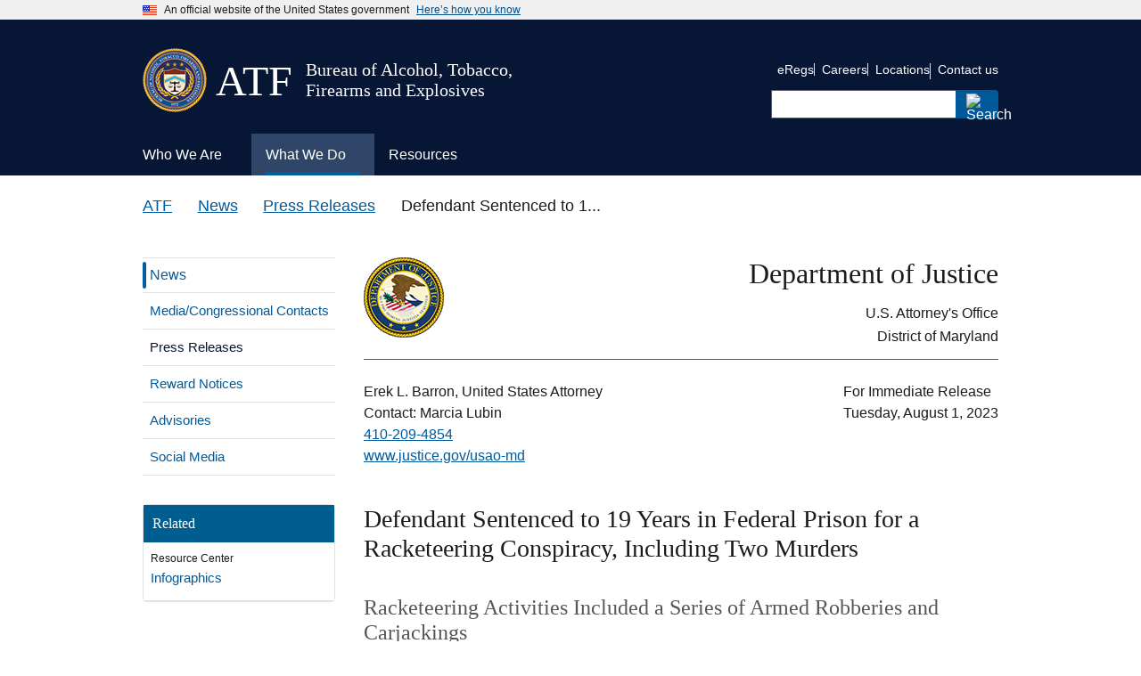

--- FILE ---
content_type: text/html; charset=UTF-8
request_url: https://www.atf.gov/news/press-releases/defendant-sentenced-19-years-federal-prison-racketeering-conspiracy-including-two-murders
body_size: 13377
content:
<!DOCTYPE html>
<html lang="en-US" dir="ltr">
<head>
  <meta charset="utf-8" />
<meta name="description" content="BALTIMORE – U.S. District Judge Stephanie A. Gallagher sentenced Demonte Kellum, 26, of Baltimore to 19 years in federal prison, followed by 5 years of supervised release, for conspiracy to participate in racketeering activity, specifically his involvement in three armed robberies in 2019, two of which resulted in the murder of the victims. " />
<link rel="canonical" href="https://www.atf.gov/news/press-releases/defendant-sentenced-19-years-federal-prison-racketeering-conspiracy-including-two-murders" />
<link rel="shortlink" href="https://www.atf.gov/node/23641" />
<meta name="Generator" content="Drupal 10 (https://www.drupal.org)" />
<meta name="MobileOptimized" content="width" />
<meta name="HandheldFriendly" content="true" />
<meta name="viewport" content="width=device-width, initial-scale=1.0" />
<link rel="icon" href="/themes/custom/athena/assets/img/favicons/atf-favicon.png" type="image/png" />
<link rel="alternate" hreflang="en-US" href="https://www.atf.gov/news/press-releases/defendant-sentenced-19-years-federal-prison-racketeering-conspiracy-including-two-murders" />
<script>window.a2a_config=window.a2a_config||{};a2a_config.callbacks=[];a2a_config.overlays=[];a2a_config.templates={};var a2a_config = a2a_config || {};
a2a_config.exclude_services = ['amazon_wish_list',
			'aol_mail',
			'balatarin',
			'bibsonomy',
			'blogger',
			'blogmarks',
			'bluesky',
			'bookmarks_fr',
			'box_net',
			'buffer',
			'copy',
			'copy_link',
			'diary_ru',
			'diaspora',
			'digg',
			'diigo',
			'douban',
			'draugiem',
			'email',
			'evernote',
			'fark',
			'flipboard',
			'folkd',
			'google',
			'google_classroom',
			'google_gmail',
			'google_translate',
			'hacker_news',
			'hatena',
			'houzz',
			'instapaper',
			'kakao',
			'known',
			'line',
			'livejournal',
			'mail_ru',
			'mastodon',
			'mendeley',
			'meneame',
			'mix',
			'sms',
			'facebook_messenger',
			'mewe',
			'micro_blog',
			'mix_',
			'mixi',
			'myspace',
			'odnoklassniki',
			'outlook_com',
			'papaly',
			'pinboard',
			'pinterest',
			'plurk',
			'pocket',
			'print',
			'printfriendly',
			'pusha',
			'kindle_it',
			'qzone',
			'raindrop_io',
			'rediff',
			'refind',
			'sina_weibo',
			'sitejot',
			'skype',
			'slashdot',
			'snapchat',
			'stocktwits',
			'svejo',
			'symbaloo_bookmarks',
			'microsoft_teams',
			'telegram',
			'threads',
			'threema',
			'trello',
			'tumblr',
			'twiddla',
			'twitter',
			'typepad_post',
			'viber',
			'vk',
			'wechat',
			'whatsapp',
			'wordpress',
			'wykop',
			'xing',
			'yahoo_mail',
			'yummly'];</script>

  <title>Defendant Sentenced to 19 Years in Federal Prison for a Racketeering Conspiracy, Including Two Murders | ATF</title>
  <link rel="stylesheet" media="all" href="/sites/default/files2/css/css_SsW1XzVmHHyyFCmOjkXmJar8RMwQsqT9Rjm-heHW77c.css?delta=0&amp;language=en-US&amp;theme=athena&amp;include=eJw1yEEOgDAIBdELkXKmr6A2VjAFE3t7N3U3byCSDhuMGWXrbknIQw2MCM2g1buy9OdGK1LRfCd9s1U7_ztJMSL14gWhH1tQI2I" />
<link rel="stylesheet" media="all" href="/themes/custom/athena/assets/css/athena.css?ver=0107260410&amp;t8wvum" />
<link rel="stylesheet" media="all" href="/sites/default/files2/css/css_Wv0v0VSBdbU_nxsi_Znd0aaGhRdxbg6Tdams5L-IkLI.css?delta=2&amp;language=en-US&amp;theme=athena&amp;include=eJw1yEEOgDAIBdELkXKmr6A2VjAFE3t7N3U3byCSDhuMGWXrbknIQw2MCM2g1buy9OdGK1LRfCd9s1U7_ztJMSL14gWhH1tQI2I" />

  <script src="/sites/default/files2/js/js__Vu46YpMa7GIEAwOqFWm6nPYAlow1LwRxXTIbZPtXs0.js?scope=header&amp;delta=0&amp;language=en-US&amp;theme=athena&amp;include=eJw1id0KgCAMRl9I3NN0LR_MShpT3KR6-xDs7vyA2Sv0JSyIe6_qAX5mBcEsu_1WtPhmN1vIj-eukCRFr9RqG424QOox14zEfTRIXPoBXrIpAQ"></script>

</head>
<body class="page-node-23641 page-node-type-news page-alias-newspress-releasesdefendant-sentenced-19-years-federal-prison-racketeering-conspiracy-including-two-murders">

<a class="usa-skipnav " href="#main-content">
  Skip to main content
</a>
 

  <div class="dialog-off-canvas-main-canvas" data-off-canvas-main-canvas>
              <body>


<section class="usa-banner" aria-label="Official government website">
  <div class="usa-accordion">
    <header class="usa-banner__header">
      <div class="usa-banner__inner">
        <div class="grid-col-auto">
          <img class="usa-banner__header-flag" src="/themes/custom/athena/assets/img/us_flag_small.png" alt="U.S. flag">
        </div>
        <div class="grid-col-fill tablet:grid-col-auto">
          <p class="usa-banner__header-text">An official website of the United States government</p>
          <p class="usa-banner__header-action" aria-hidden="true">Here’s how you know</p>
        </div>
        <button class="usa-accordion__button usa-banner__button" aria-expanded="false" aria-controls="gov-banner-default">
          <span class="usa-banner__button-text">Here’s how you know</span>
        </button>
      </div>
    </header>
    <div class="usa-banner__content usa-accordion__content" id="gov-banner-default">
      <div class="grid-row grid-gap-lg">
        <div class="usa-banner__guidance tablet:grid-col-6">
          <img class="usa-banner__icon usa-media-block__img" src="/themes/custom/athena/assets/img/icon-dot-gov.svg" role="img" alt="" aria-hidden="true">
          <div class="usa-media-block__body">
                        <p><strong>Official websites use .gov</strong><br/>A <strong>.gov</strong> website belongs to an official government organization in the United States.</p>
          </div>
        </div>
        <div class="usa-banner__guidance tablet:grid-col-6">
          <img class="usa-banner__icon usa-media-block__img" src="/themes/custom/athena/assets/img/icon-https.svg" role="img" alt="" aria-hidden="true">
          <div class="usa-media-block__body">
            <p><strong>Secure .gov websites use HTTPS</strong><br/>A <strong>lock</strong> (  <span class="icon-lock">
    <svg xmlns="http://www.w3.org/2000/svg" width="52" height="64" viewBox="0 0 52 64" class="usa-banner__lock-image" role="img" aria-labelledby="banner-lock-title banner-lock-description" focusable="false">
      <title id="banner-lock-title">Lock</title>
      <desc id="banner-lock-description">A locked padlock</desc>
      <path fill="#000000" fill-rule="evenodd" d="M26 0c10.493 0 19 8.507 19 19v9h3a4 4 0 0 1 4 4v28a4 4 0 0 1-4 4H4a4 4 0 0 1-4-4V32a4 4 0 0 1 4-4h3v-9C7 8.507 15.507 0 26 0zm0 8c-5.979 0-10.843 4.77-10.996 10.712L15 19v9h22v-9c0-6.075-4.925-11-11-11z"/>
    </svg>
  </span>
) or <strong>https://</strong> means you’ve safely connected to the .gov website. Share sensitive information only on official, secure websites.</p>
          </div>
        </div>
      </div>
    </div>
  </div>
</section>

<div class="usa-overlay"></div>
<header class="usa-header usa-header--extended">
      
<div class="usa-navbar" >
  <div class="usa-logo" id="-logo">
    <div class="atflogoImg"><img src="/themes/custom/athena/assets/atf/images/atf-seal-72x72.png"  alt="ATF Seal image" /></div>
    <div class="atfInitials">
      <em class="usa-logo__text">
        <a href="/" title="ATF" >
        <h2>ATF</h2>
        </a>
      </em> 
    </div>
    <div class="atfTag">
      <em class="usa-logo__text">
        <h5>Bureau of Alcohol, Tobacco, Firearms and Explosives</h5>
      </em>
  </div>
</div>
      <button class="usa-menu-btn">
      Menu
    </button>
  </div>
  <nav aria-label="" class="usa-nav">
    <div class="usa-nav__inner">       
      <button class="usa-nav__close">
  <img src="/themes/custom/athena/assets/img/usa-icons/close.svg" role="img" alt="">
</button>
<div class="search-mobile">
  

    
  <form class="usa-search usa-search--small js-search-form" role="search" id="search_form" action="https://search.usa.gov/search" accept-charset="UTF-8" method="get">
    <input type="hidden" name="affiliate" id="affiliate" value="atf" autocomplete="off" />
    <label class="usa-sr-only" for="query-mobile">
      Search
    </label>
    <input type="search" name="query" id="query-mobile" autocomplete="off" class="usagov-search-autocomplete usa-input" />
    <button class="usa-button" type="submit" name="commit" value="Search" data-disable-with="Search">
            <img
          src="/themes/custom/athena/assets/img/usa-icons-bg/search--white.svg"
          class="usa-search__submit-icon"
          alt="Search"
      >
    </button>
  </form>
</div>
  
        
        
  
  
          <ul class="usa-nav__primary usa-accordion">
    
                        
                    
      
                        <li class="usa-nav__primary-item">
              
              <button class="usa-accordion__button usa-nav__link "
                aria-expanded="false"
                aria-controls="extended-mega-nav-section-1">
          <span>Who We Are</span>
        </button>
      
                
        
        
  
  
          <div id="extended-mega-nav-section-1" class="usa-nav__submenu usa-megamenu" hidden="">

      
      <div class="grid-row grid-gap-2">
    
                        
                    
      
                   <div class="desktop:grid-col">
                                        <div class="usa-nav__submenu-item">
            <strong><a href="/about" class="link usa-nav__link" data-drupal-link-system-path="node/18096">About</a></strong>
          </div>
                        
      
                
        
        
  
  
          <ul id="basic-nav-section-1" class="usa-nav__submenu-list">

          
                        
                    
      
                        <li class="usa-nav__submenu-item">
              
      
              
        
                          <a href="/about/leadership" class="link" data-drupal-link-system-path="node/54421">Leadership</a>
                      
                        </li>
              
                        
                    
      
                        <li class="usa-nav__submenu-item">
              
      
              
        
                          <a href="/about/organization-structure" class="link" data-drupal-link-system-path="node/57236">Organization Structure</a>
                      
                        </li>
              
                        
                    
      
                    
      
              
        
                              
                    
                        
                    
      
                    
      
              
        
                              
                    
                        
                    
      
                    
      
              
        
                              
                    
    
          </ul>
    
  

      
              </div>
      
                        
                    
      
                   <div class="desktop:grid-col">
                                          
      
                
        
        
  
  
          <ul id="basic-nav-section-2" class="usa-nav__submenu-list">

          
                        
                    
      
                    
      
              
        
                              
                    
                        
                    
      
                    
      
              
        
                              
                    
                        
                    
      
                    
      
              
        
                              
                    
                        
                    
      
                    
      
              
        
                              
                    
                        
                    
      
                    
      
              
        
                              
                    
                        
                    
      
                    
      
              
        
                              
                    
                        
                    
      
                    
      
              
        
                              
                    
    
          </ul>
    
  

      
              </div>
      
                        
                    
      
                   <div class="desktop:grid-col">
                                        <div class="usa-nav__submenu-item">
            <strong><a href="/contact" class="link usa-nav__link" data-drupal-link-system-path="node/59541">Contact</a></strong>
          </div>
                        
      
                
        
        
  
  
          <ul id="basic-nav-section-3" class="usa-nav__submenu-list">

          
                        
                    
      
                        <li class="usa-nav__submenu-item">
              
      
              
        
                          <a href="/contact/submit-a-tip" class="link" data-drupal-link-system-path="node/59561">Submit a Tip</a>
                      
                        </li>
              
                        
                    
      
                        <li class="usa-nav__submenu-item">
              
      
              
        
                          <a href="/contact/hotlines" class="link" data-drupal-link-system-path="node/59556">Hotlines</a>
                      
                        </li>
              
                        
                    
      
                        <li class="usa-nav__submenu-item">
              
      
              
        
                          <a href="/contact/licensing-and-other-services" class="link" data-drupal-link-system-path="node/59596">Licensing and Other Services</a>
                      
                        </li>
              
                        
                    
      
                    
      
              
        
                              
                    
                        
                    
      
                        <li class="usa-nav__submenu-item">
              
      
              
        
                          <a href="/contact/victim/witness-assistance-program" class="link" data-drupal-link-system-path="node/59671">Victim/Witness Program</a>
                      
                        </li>
              
                        
                    
      
                    
      
              
        
                              
                    
    
          </ul>
    
  

      
              </div>
      
                        
                    
      
                   <div class="desktop:grid-col">
                                        <div class="usa-nav__submenu-item">
            <strong><a href="/careers" class="link usa-nav__link" data-drupal-link-system-path="node/17741">Careers</a></strong>
          </div>
                        
      
                
        
        
  
  
          <ul id="basic-nav-section-4" class="usa-nav__submenu-list">

          
                        
                    
      
                        <li class="usa-nav__submenu-item">
              
      
              
        
                          <a href="/careers/special-agents" class="link" data-drupal-link-system-path="node/17751">Special Agent</a>
                      
                        </li>
              
                        
                    
      
                        <li class="usa-nav__submenu-item">
              
      
              
        
                          <a href="/careers/industry-operations-investigators" class="link" data-drupal-link-system-path="node/17801">Industry Operations Investigator</a>
                      
                        </li>
              
                        
                    
      
                    
      
              
        
                              
                    
                        
                    
      
                        <li class="usa-nav__submenu-item">
              
      
              
        
                          <a href="/careers/careers-forensics-and-stem" class="link" data-drupal-link-system-path="node/17941">Forensics and STEM</a>
                      
                        </li>
              
                        
                    
      
                        <li class="usa-nav__submenu-item">
              
      
              
        
                          <a href="/careers/professional-and-technical-careers" class="link" data-drupal-link-system-path="node/18036">Professional/Technical</a>
                      
                        </li>
              
                        
                    
      
                        <li class="usa-nav__submenu-item">
              
      
              
        
                          <a href="/careers/student-and-recent-graduates" class="link" data-drupal-link-system-path="node/18041">Students and Recent Grads</a>
                      
                        </li>
              
                        
                    
      
                    
      
              
        
                              
                    
                        
                    
      
                    
      
              
        
                              
                    
                        
                    
      
                    
      
              
        
                              
                    
                        
                    
      
                    
      
              
        
                              
                    
                        
                    
      
                    
      
              
        
                              
                    
                        
                    
      
                    
      
              
        
                              
                    
                        
                    
      
                    
      
              
        
                              
                    
                        
                    
      
                    
      
              
        
                              
                    
    
          </ul>
    
  

      
              </div>
      
                        
                    
      
                   <div class="desktop:grid-col">
                                        <div class="usa-nav__submenu-item">
            <strong><a href="/contact/locations" class="link usa-nav__link" data-drupal-link-system-path="node/61021">Locations</a></strong>
          </div>
                        
      
                
        
        
  
  
          <ul id="basic-nav-section-5" class="usa-nav__submenu-list">

          
                        
                    
      
                        <li class="usa-nav__submenu-item">
              
      
              
        
                          <a href="/contact/contact-atf-headquarters" class="link">HQ Offices</a>
                      
                        </li>
              
                        
                    
      
                        <li class="usa-nav__submenu-item">
              
      
              
        
                          <a href="/contact/atf-field-divisions" class="link">Field Divisions</a>
                      
                        </li>
              
                        
                    
      
                        <li class="usa-nav__submenu-item">
              
      
              
        
                          <a href="/contact/local-atf-offices" class="link">Local Offices</a>
                      
                        </li>
              
                        
                    
      
                        <li class="usa-nav__submenu-item">
              
      
              
        
                          <a href="/contact/international-offices" class="link">International</a>
                      
                        </li>
              
    
          </ul>
    
  

      
              </div>
      
    
          </div>
      </div>
    
  

      
                        </li>
              
                        
                    
      
                        <li class="usa-nav__primary-item">
              
              <button class="usa-accordion__button usa-nav__link usa-current"
                aria-expanded="false"
                aria-controls="extended-mega-nav-section-2">
          <span>What We Do</span>
        </button>
      
                
        
        
  
  
          <div id="extended-mega-nav-section-2" class="usa-nav__submenu usa-megamenu" hidden="">

      
      <div class="grid-row grid-gap-2">
    
                        
                    
      
                   <div class="desktop:grid-col">
                                        <div class="usa-nav__submenu-item">
            <strong><a href="/mission-areas" class="link usa-nav__link" data-drupal-link-system-path="node/59836">Mission Areas</a></strong>
          </div>
                        
      
                
        
        
  
  
          <ul id="basic-nav-section-1" class="usa-nav__submenu-list">

          
                        
                    
      
                        <li class="usa-nav__submenu-item">
              
      
              
        
                          <a href="/firearms" class="link" data-drupal-link-system-path="node/65136">Firearms</a>
                      
                        </li>
              
                        
                    
      
                        <li class="usa-nav__submenu-item">
              
      
              
        
                          <a href="/explosives" class="link" data-drupal-link-system-path="node/66966">Explosives</a>
                      
                        </li>
              
                        
                    
      
                        <li class="usa-nav__submenu-item">
              
      
              
        
                          <a href="/arson" class="link" data-drupal-link-system-path="node/17656">Arson</a>
                      
                        </li>
              
                        
                    
      
                        <li class="usa-nav__submenu-item">
              
      
              
        
                          <a href="/alcohol-tobacco" class="link" data-drupal-link-system-path="node/59376">Alcohol and Tobacco</a>
                      
                        </li>
              
    
          </ul>
    
  

      
              </div>
      
                        
                    
      
                   <div class="desktop:grid-col">
                                        <div class="usa-nav__submenu-item">
            <strong><a href="https://www.atf.gov/firearms/tools-services-law-enforcement" class="link usa-nav__link">Enforcement</a></strong>
          </div>
                        
      
                
        
        
  
  
          <ul id="basic-nav-section-2" class="usa-nav__submenu-list">

          
                        
                    
      
                        <li class="usa-nav__submenu-item">
              
      
              
        
                          <a href="/firearms/national-tracing-center" class="link">Crime Gun Tracing</a>
                      
                        </li>
              
                        
                    
      
                        <li class="usa-nav__submenu-item">
              
      
              
        
                          <a href="/explosives/us-bomb-data-center" class="link">Bomb and Arson Incidents</a>
                      
                        </li>
              
                        
                    
      
                        <li class="usa-nav__submenu-item">
              
      
              
        
                          <a href="/careers/rapid-response-teams" class="link" data-drupal-link-system-path="node/18141">Rapid Response Teams</a>
                      
                        </li>
              
                        
                    
      
                        <li class="usa-nav__submenu-item">
              
      
              
        
                          <a href="/careers/learning-and-training" class="link" data-drupal-link-system-path="node/18056">Training for Law Enforcement</a>
                      
                        </li>
              
    
          </ul>
    
  

      
              </div>
      
                        
                    
      
                   <div class="desktop:grid-col">
                                        <div class="usa-nav__submenu-item">
            <strong><a href="https://www.atf.gov/rules-and-regulations" class="link usa-nav__link">Regulations</a></strong>
          </div>
                        
      
                
        
        
  
  
          <ul id="basic-nav-section-3" class="usa-nav__submenu-list">

          
                        
                    
      
                        <li class="usa-nav__submenu-item">
              
      
              
        
                          <a href="https://www.atf.gov/rules-and-regulations/laws-alcohol-tobacco-firearms-and-explosives" class="link">Laws</a>
                      
                        </li>
              
                        
                    
      
                        <li class="usa-nav__submenu-item">
              
      
              
        
                          <a href="https://www.atf.gov/rules-and-regulations/regulations-alcohol-tobacco-firearms-and-explosives" class="link">Regulations</a>
                      
                        </li>
              
                        
                    
      
                        <li class="usa-nav__submenu-item">
              
      
              
        
                          <a href="https://www.atf.gov/rules-and-regulations/federal-register-actions" class="link">Federal Register</a>
                      
                        </li>
              
                        
                    
      
                        <li class="usa-nav__submenu-item">
              
      
              
        
                          <a href="https://www.atf.gov/rules-and-regulations/rulings" class="link">Rulings</a>
                      
                        </li>
              
    
          </ul>
    
  

      
              </div>
      
                        
                    
      
                   <div class="desktop:grid-col">
                                        <div class="usa-nav__submenu-item">
            <strong><a href="/news" class="link usa-nav__link" data-drupal-link-system-path="node/17996">News</a></strong>
          </div>
                        
      
                
        
        
  
  
          <ul id="basic-nav-section-4" class="usa-nav__submenu-list">

          
                        
                    
      
                        <li class="usa-nav__submenu-item">
              
      
              
        
                          <a href="/news/media-and-congressional-contacts" class="link" data-drupal-link-system-path="node/18001">Media/Congressional Contacts</a>
                      
                        </li>
              
                        
                    
      
                        <li class="usa-nav__submenu-item">
              
      
              
        
                          <a href="/news/press-releases" class="link" data-drupal-link-system-path="node/17966">Press Releases</a>
                      
                        </li>
              
                        
                    
      
                    
      
              
        
                              
                    
                        
                    
      
                        <li class="usa-nav__submenu-item">
              
      
              
        
                          <a href="/news/advisories" class="link" data-drupal-link-system-path="node/17976">Advisories</a>
                      
                        </li>
              
                        
                    
      
                        <li class="usa-nav__submenu-item">
              
      
              
        
                          <a href="/news/social-media" class="link" data-drupal-link-system-path="node/17986">Social Media</a>
                      
                        </li>
              
    
          </ul>
    
  

      
              </div>
      
                        
                    
      
                   <div class="desktop:grid-col">
                                        <div class="usa-nav__submenu-item">
            <strong><a href="/laboratories" class="link usa-nav__link" data-drupal-link-system-path="node/59426">Laboratories</a></strong>
          </div>
                        
      
                
        
        
  
  
          <ul id="basic-nav-section-5" class="usa-nav__submenu-list">

          
                        
                    
      
                        <li class="usa-nav__submenu-item">
              
      
              
        
                          <a href="/laboratories/fire-research-laboratory" class="link" data-drupal-link-system-path="node/59451">Fire Research Laboratory</a>
                      
                        </li>
              
                        
                    
      
                        <li class="usa-nav__submenu-item">
              
      
              
        
                          <a href="/laboratories/national-firearms-examiner-academy" class="link" data-drupal-link-system-path="node/59476">Firearms Examiner Academy</a>
                      
                        </li>
              
                        
                    
      
                        <li class="usa-nav__submenu-item">
              
      
              
        
                          <a href="/laboratories/forensic-laboratories" class="link" data-drupal-link-system-path="node/59486">Forensic Laboratories</a>
                      
                        </li>
              
                        
                    
      
                        <li class="usa-nav__submenu-item">
              
      
              
        
                          <a href="/laboratories/laboratory-resources" class="link">Laboratory Resources</a>
                      
                        </li>
              
    
          </ul>
    
  

      
              </div>
      
    
          </div>
      </div>
    
  

      
                        </li>
              
                        
                    
      
                        <li class="usa-nav__primary-item">
              
              <button class="usa-accordion__button usa-nav__link "
                aria-expanded="false"
                aria-controls="extended-mega-nav-section-3">
          <span>Resources</span>
        </button>
      
                
        
        
  
  
          <div id="extended-mega-nav-section-3" class="usa-nav__submenu usa-megamenu" hidden="">

      
      <div class="grid-row grid-gap-2">
    
                        
                    
      
                   <div class="desktop:grid-col">
                                        <div class="usa-nav__submenu-item">
            <strong><a href="/resource-center/forms-library" class="link usa-nav__link">Forms</a></strong>
          </div>
                        
      
                
        
        
  
  
          <ul id="basic-nav-section-1" class="usa-nav__submenu-list">

          
                        
                    
      
                        <li class="usa-nav__submenu-item">
              
      
              
        
                          <a href="/distribution-center-order-form" class="link">Order Paper Forms</a>
                      
                        </li>
              
    
          </ul>
    
  

      
              </div>
      
                        
                    
      
                   <div class="desktop:grid-col">
                                        <div class="usa-nav__submenu-item">
            <strong><a href="/resource-center/publications-library" class="link usa-nav__link">Publications</a></strong>
          </div>
                        
      
                
        
        
  
  
          <ul id="basic-nav-section-2" class="usa-nav__submenu-list">

          
                        
                    
      
                        <li class="usa-nav__submenu-item">
              
      
              
        
                          <a href="/resource-center/fact-sheets" class="link" data-drupal-link-system-path="node/65061">Fact Sheets</a>
                      
                        </li>
              
                        
                    
      
                        <li class="usa-nav__submenu-item">
              
      
              
        
                          <a href="/rules-and-regulations/rules-and-regulations-library" class="link" data-drupal-link-system-path="node/69206">Regulations Library</a>
                      
                        </li>
              
                        
                    
      
                    
      
              
        
                              
                    
                        
                    
      
                        <li class="usa-nav__submenu-item">
              
      
              
        
                          <a href="/resource-center/freedom-information-act-foia" class="link" data-drupal-link-system-path="node/65081">FOIA</a>
                      
                        </li>
              
    
          </ul>
    
  

      
              </div>
      
                        
                    
      
                   <div class="desktop:grid-col">
                                        <div class="usa-nav__submenu-item">
            <strong><a href="/questions-and-answers" class="link usa-nav__link">Q&amp;A</a></strong>
          </div>
                        
      
                
        
        
  
  
          <ul id="basic-nav-section-3" class="usa-nav__submenu-list">

          
                        
                    
      
                        <li class="usa-nav__submenu-item">
              
      
              
        
                          <a href="/questions-and-answers/firearms-qas" class="link">Firearms</a>
                      
                        </li>
              
                        
                    
      
                        <li class="usa-nav__submenu-item">
              
      
              
        
                          <a href="/questions-and-answers/explosives-qas" class="link">Explosives</a>
                      
                        </li>
              
                        
                    
      
                        <li class="usa-nav__submenu-item">
              
      
              
        
                          <a href="/questions-and-answers/alcohol-and-tobacco-qas" class="link">Alcohol and Tobacco</a>
                      
                        </li>
              
                        
                    
      
                        <li class="usa-nav__submenu-item">
              
      
              
        
                          <a href="/questions-and-answers/careers-qas" class="link">Careers</a>
                      
                        </li>
              
    
          </ul>
    
  

      
              </div>
      
                        
                    
      
                   <div class="desktop:grid-col">
                                        <div class="usa-nav__submenu-item">
            <strong><a href="/resource-center/data-statistics" class="link usa-nav__link" data-drupal-link-system-path="node/65031">Data and Statistics</a></strong>
          </div>
                        
      
                
        
        
  
  
          <ul id="basic-nav-section-4" class="usa-nav__submenu-list">

          
                        
                    
      
                        <li class="usa-nav__submenu-item">
              
      
              
        
                          <a href="/resource-center/docs/report/2024firearmscommercereportpdf/download" class="link">U.S. Firearms Commerce Report</a>
                      
                        </li>
              
                        
                    
      
                        <li class="usa-nav__submenu-item">
              
      
              
        
                          <a href="/resource-center/docs/report/afmer2023finalreport508cpdf/download" class="link">AFMER</a>
                      
                        </li>
              
    
          </ul>
    
  

      
              </div>
      
                        
                    
      
                   <div class="desktop:grid-col">
                                        <div class="usa-nav__submenu-item">
            <strong><a href="/asset-forfeiture" class="link usa-nav__link" data-drupal-link-system-path="node/59511">Asset Forfeiture</a></strong>
          </div>
                        
      
                
        
        
  
  
          <ul id="basic-nav-section-5" class="usa-nav__submenu-list">

          
                        
                    
      
                        <li class="usa-nav__submenu-item">
              
      
              
        
                          <a href="/asset-forfeiture/unclaimed-property" class="link" data-drupal-link-system-path="node/59501">Unclaimed Property</a>
                      
                        </li>
              
                        
                    
      
                    
      
              
        
                              
                    
    
          </ul>
    
  

      
              </div>
      
    
          </div>
      </div>
    
  

      
                        </li>
              
    
          </ul>
    
  





      <div class="usa-nav__secondary usa-header--extended">
    

    
    <ul class="usa-nav__secondary-links">

      
                                
                          
        
                <li class="usa-nav__secondary-item">
          <a href="https://regulations.atf.gov/" class="link">eRegs</a>
        </li>
                                
                          
        
                <li class="usa-nav__secondary-item">
          <a href="https://www.atf.gov/careers" class="link">Careers</a>
        </li>
                                
                          
        
                <li class="usa-nav__secondary-item">
          <a href="https://www.atf.gov/contact/local-atf-offices" class="link">Locations</a>
        </li>
                                
                          
        
                <li class="usa-nav__secondary-item">
          <a href="https://www.atf.gov/contact" class="link">Contact us</a>
        </li>
      
    </ul>
  




  <div class="search-desktop">
    

    
  <form class="usa-search usa-search--small js-search-form" role="search" id="search_form" action="https://search.usa.gov/search" accept-charset="UTF-8" method="get">
    <input type="hidden" name="affiliate" id="affiliate" value="atf" autocomplete="off" />
    <label class="usa-sr-only" for="query-desktop">
      Search
    </label>
    <input type="search" name="query" id="query-desktop" autocomplete="off" class="usagov-search-autocomplete usa-input" />
    <button class="usa-button" type="submit" name="commit" value="Search" data-disable-with="Search">
            <img
          src="/themes/custom/athena/assets/img/usa-icons-bg/search--white.svg"
          class="usa-search__submit-icon"
          alt="Search"
      >
    </button>
  </form>
  </div>
</div>
    </div>
  </nav> 
</header>
      <div class="grid-container page-container">
      <div class="grid-row breadcrumb-container">
        <div class="grid-col">
  <div class="block block-system block-system-breadcrumb-block">
  
    
      

 
    <nav class="usa-breadcrumb usa-breadcrumb--wrap" aria-label="Breadcrumbs">
    <ol class="usa-breadcrumb__list">
                    <li class="usa-breadcrumb__list-item">
                                    <a href="/" class="usa-breadcrumb__link">ATF</a>
                            </li>
                    <li class="usa-breadcrumb__list-item">
                                    <a href="/news" class="usa-breadcrumb__link">News</a>
                            </li>
                    <li class="usa-breadcrumb__list-item">
                                    <a href="/news/press-releases" class="usa-breadcrumb__link">Press Releases</a>
                            </li>
                    <li class="usa-breadcrumb__list-item">
                                      Defendant Sentenced to 1...
                            </li>
            </ol>
</nav>

  </div>

</div>














      </div>
      <div class="grid-row grid-gap content-container">
        <div class= "desktop:grid-col-3 margin-bottom-4 tablet:margin-bottom-0 sidenav-container">
                                    <div
                class="usa-layout-docs__sidenav layout-sidebar-first">
                
<div class="sidebar-nav-wrapper">
<nav role="navigation" aria-labelledby="block-athena-mainnavigation-3-menu" id="block-athena-mainnavigation-3" class="sidebar-nav">
            


  
    <div class="usa-accordion sub-navigation-accordion">
                                <h2 class="usa-accordion__heading sub-navigation-header">
        <button type="button" class="usa-accordion__button"  aria-expanded="false"  aria-controls="sub-navigation">
          News Menu
        </button>
      </h2>
      <div id="sub-navigation" class="usa-accordion__content usa-prose sub-navigation-content">
                  <ul class="usa-sidenav">
              
                          
                                                                <ul class="usa-sidenav__sublist">
              
                          
                      <li class="usa-sidenav__item expanded dropdown first">
            <a  href="/firearms">
              <span>Firearms</span>
            </a>
                          <span class="more"><button aria-label="click here to expand menu item" aria-expanded="false"></button></span>
                      </li>
                                                                                    <ul class="usa-sidenav__sublist">
              
                          
                      <li class="usa-sidenav__item expanded dropdown first">
            <a  href="/firearms/tools-services-law-enforcement">
              <span>Law Enforcement Tools &amp; Services</span>
            </a>
                          <span class="more"><button aria-label="click here to expand menu item" aria-expanded="false"></button></span>
                      </li>
                                                                  <ul class="usa-sidenav__sublist">
              
                          
                      <li class="usa-sidenav__item expanded dropdown first">
            <a  href="/firearms/tools-services-law-enforcement/national-tracing-center">
              <span>National Tracing Center</span>
            </a>
                          <span class="more"><button aria-label="click here to expand menu item" aria-expanded="false"></button></span>
                      </li>
                              
                          
                      <li class="usa-sidenav__item expanded dropdown">
            <a  href="/firearms/tools-services-law-enforcement/national-integrated-ballistic-information-network-nibin">
              <span>National Integrated Ballistic Information Network (NIBIN)</span>
            </a>
                          <span class="more"><button aria-label="click here to expand menu item" aria-expanded="false"></button></span>
                      </li>
                              
                          
                      <li class="usa-sidenav__item">
            <a  href="/firearms/tools-services-law-enforcement/firearms-and-ammunition-technology">
              <span>Firearms and Ammunition Technology Division</span>
            </a>
                      </li>
                              
                          
                      <li class="usa-sidenav__item expanded dropdown">
            <a  href="/firearms/tools-services-law-enforcement/anti-firearms-trafficking-campaign">
              <span>Anti-Firearms Trafficking Campaign</span>
            </a>
                          <span class="more"><button aria-label="click here to expand menu item" aria-expanded="false"></button></span>
                      </li>
                              
                          
                      <li class="usa-sidenav__item last">
            <a  href="https://edit2.atf.gov/firearms/tools-services-law-enforcement/identify-prohibited-persons">
              <span>Identify Prohibited Persons</span>
            </a>
                      </li>
                          </ul>
                                                                                                    
                      
                          
                      <li class="usa-sidenav__item expanded dropdown">
            <a  href="/firearms/tools-and-services-firearms-industry">
              <span>Firearms Industry Tools &amp; Services</span>
            </a>
                          <span class="more"><button aria-label="click here to expand menu item" aria-expanded="false"></button></span>
                      </li>
                                                                                    <ul class="usa-sidenav__sublist">
              
                          
                      <li class="usa-sidenav__item first">
            <a  href="/firearms/tools-and-services-firearms-industry/how-to">
              <span>How To </span>
            </a>
                      </li>
                              
                          
                      <li class="usa-sidenav__item">
            <a  href="/firearms/tools-and-services-firearms-industry/federal-firearms-listings">
              <span>Listing of Federal Firearms Licensees</span>
            </a>
                      </li>
                              
                          
                      <li class="usa-sidenav__item">
            <a  href="/firearms/tools-and-services-firearms-industry/state-laws-and-published-ordinances-firearms-35th-edition">
              <span>State Laws &amp; Published Ordinances</span>
            </a>
                      </li>
                              
                          
                      <li class="usa-sidenav__item expanded dropdown">
            <a  href="/firearms/tools-and-services-firearms-industry/apply-for-a-license">
              <span>Apply for a License</span>
            </a>
                          <span class="more"><button aria-label="click here to expand menu item" aria-expanded="false"></button></span>
                      </li>
                              
                          
                      <li class="usa-sidenav__item expanded dropdown">
            <a  href="/firearms/current-licensees">
              <span>Current Licensees</span>
            </a>
                          <span class="more"><button aria-label="click here to expand menu item" aria-expanded="false"></button></span>
                      </li>
                              
                          
                      <li class="usa-sidenav__item">
            <a  href="/firearms/tools-and-services-firearms-industry/firearms-and-explosives-industry-division-customer-service-standards">
              <span>FEID Customer Service Standards</span>
            </a>
                      </li>
                              
                          
                      <li class="usa-sidenav__item">
            <a  href="/firearms/tools-and-services-firearms-industry/curios-relics">
              <span>Curios and Relics</span>
            </a>
                      </li>
                              
                          
                      <li class="usa-sidenav__item expanded dropdown last">
            <a  href="/firearms/tools-and-services-firearms-industry/national-firearms-act-division">
              <span>NFA Division</span>
            </a>
                          <span class="more"><button aria-label="click here to expand menu item" aria-expanded="false"></button></span>
                      </li>
                          </ul>
                                                                                                                                                          
                      
                          
                      <li class="usa-sidenav__item">
            <a  href="/firearms/privately-made-firearms">
              <span>Privately Made Firearms</span>
            </a>
                      </li>
                              
                          
                      <li class="usa-sidenav__item expanded dropdown">
            <a  href="/firearms/forms">
              <span>Firearms Forms</span>
            </a>
                          <span class="more"><button aria-label="click here to expand menu item" aria-expanded="false"></button></span>
                      </li>
                                          <ul class="usa-sidenav__sublist">
              
                          
                      <li class="usa-sidenav__item first last">
            <a  href="/firearms/firearms-forms/revised-atf-form-1-and-atf-form-5">
              <span>Revised ATF Form 1 and ATF Form 5 </span>
            </a>
                      </li>
                          </ul>
                            
                      
                          
                      <li class="usa-sidenav__item">
            <a  href="/firearms/federal-firearms-licenses">
              <span>Firearms Licenses</span>
            </a>
                      </li>
                              
                          
                      <li class="usa-sidenav__item">
            <a  href="/firearms/publications-library">
              <span>Firearms Publications</span>
            </a>
                      </li>
                              
                          
                      <li class="usa-sidenav__item expanded dropdown">
            <a  href="/firearms/tools-services-law-enforcement/atf-firearms-programs">
              <span>ATF Firearms Programs</span>
            </a>
                          <span class="more"><button aria-label="click here to expand menu item" aria-expanded="false"></button></span>
                      </li>
                                                <ul class="usa-sidenav__sublist">
              
                          
                      <li class="usa-sidenav__item expanded dropdown first">
            <a  href="/firearms/tools-services-law-enforcement/atf-firearms-programs/dont-lie-other-guy">
              <span>Don&#039;t Lie for the Other Guy</span>
            </a>
                          <span class="more"><button aria-label="click here to expand menu item" aria-expanded="false"></button></span>
                      </li>
                              
                          
                      <li class="usa-sidenav__item last">
            <a  href="/firearms/tools-services-law-enforcement/atf-firearms-programs/project-safe-neighborhoods-psn">
              <span>Project Safe Neighborhoods</span>
            </a>
                      </li>
                          </ul>
                                              
                      
                          
                      <li class="usa-sidenav__item last">
            <a  href="/firearms/questions-and-answers">
              <span>Questions and Answers</span>
            </a>
                      </li>
                          </ul>
                                                                                                                                                          
                      
                          
                      <li class="usa-sidenav__item expanded dropdown">
            <a  href="/explosives">
              <span>Explosives</span>
            </a>
                          <span class="more"><button aria-label="click here to expand menu item" aria-expanded="false"></button></span>
                      </li>
                                                      <ul class="usa-sidenav__sublist">
              
                          
                      <li class="usa-sidenav__item first">
            <a  href="/questions-and-answers/explosives-qas">
              <span>Questions and Answers</span>
            </a>
                      </li>
                              
                          
                      <li class="usa-sidenav__item">
            <a  href="/explosives/explosives-forms">
              <span>Explosives Forms</span>
            </a>
                      </li>
                              
                          
                      <li class="usa-sidenav__item last">
            <a  href="/explosives/explosives-publications">
              <span>Explosives Publications</span>
            </a>
                      </li>
                          </ul>
                                                                
                      
                          
                      <li class="usa-sidenav__item expanded dropdown">
            <a  href="/arson">
              <span>Arson</span>
            </a>
                          <span class="more"><button aria-label="click here to expand menu item" aria-expanded="false"></button></span>
                      </li>
                                          <ul class="usa-sidenav__sublist">
              
                          
                      <li class="usa-sidenav__item expanded dropdown first last">
            <a  href="/arson/enforcement-tools-services">
              <span>Enforcement Tools &amp; Services</span>
            </a>
                          <span class="more"><button aria-label="click here to expand menu item" aria-expanded="false"></button></span>
                      </li>
                                                <ul class="usa-sidenav__sublist">
              
                          
                      <li class="usa-sidenav__item first">
            <a  href="/arson/certified-fire-investigator-school">
              <span>Fire Investigator School Video</span>
            </a>
                      </li>
                              
                          
                      <li class="usa-sidenav__item last">
            <a  href="/arson/advanced-fire-and-arson-training-complex">
              <span>Certified fire and arson training</span>
            </a>
                      </li>
                          </ul>
                                              
                  </ul>
                            
                      
                          
                      <li class="usa-sidenav__item expanded dropdown last">
            <a  href="/alcohol-tobacco">
              <span>Alcohol and Tobacco</span>
            </a>
                          <span class="more"><button aria-label="click here to expand menu item" aria-expanded="false"></button></span>
                      </li>
                                                                  <ul class="usa-sidenav__sublist">
              
                          
                      <li class="usa-sidenav__item expanded dropdown first">
            <a  href="/alcohol-tobacco/prevent-all-cigarette-trafficking-pact-act">
              <span>Prevent All Cigarette Trafficking (PACT) Act</span>
            </a>
                          <span class="more"><button aria-label="click here to expand menu item" aria-expanded="false"></button></span>
                      </li>
                                          <ul class="usa-sidenav__sublist">
              
                          
                      <li class="usa-sidenav__item first last">
            <a  href="/alcohol-tobacco/prevent-all-cigarette-trafficking-pact-act/tobacco-sellers-reporting-shipping-and-tax-compliance-requirements">
              <span>Reporting, Shipping and Tax Compliance Requirements</span>
            </a>
                      </li>
                          </ul>
                            
                      
                          
                      <li class="usa-sidenav__item expanded dropdown">
            <a  href="/alcohol-tobacco/contraband-cigarette-trafficking-act">
              <span>Contraband Cigarette Trafficking Act (CCTA)</span>
            </a>
                          <span class="more"><button aria-label="click here to expand menu item" aria-expanded="false"></button></span>
                      </li>
                                          <ul class="usa-sidenav__sublist">
              
                          
                      <li class="usa-sidenav__item first last">
            <a  href="/alcohol-tobacco/contraband-cigarette-trafficking-act/contraband-cigarette-trafficking-act-ccta-reporting-compliance-and-tax-requirements">
              <span>CCTA Reporting, Compliance and Tax Requirements</span>
            </a>
                      </li>
                          </ul>
                            
                      
                          
                      <li class="usa-sidenav__item">
            <a  href="/alcohol-tobacco/vapes-and-e-cigarettes">
              <span>Vapes and E-Cigarettes</span>
            </a>
                      </li>
                              
                          
                      <li class="usa-sidenav__item">
            <a  href="/alcohol-tobacco/alcohol-tobacco-publications">
              <span>Publications</span>
            </a>
                      </li>
                              
                          
                      <li class="usa-sidenav__item last">
            <a  href="/questions-and-answers/alcohol-and-tobacco-qas">
              <span>Questions and Answers</span>
            </a>
                      </li>
                          </ul>
                                                                                                    
                  </ul>
                                                                                  
                      
                          
                                                                <ul class="usa-sidenav__sublist">
              
                          
                      <li class="usa-sidenav__item first">
            <a  href="/firearms/national-tracing-center">
              <span>Crime Gun Tracing</span>
            </a>
                      </li>
                              
                          
                      <li class="usa-sidenav__item">
            <a  href="/explosives/us-bomb-data-center">
              <span>Bomb and Arson Incidents</span>
            </a>
                      </li>
                              
                          
                      <li class="usa-sidenav__item">
            <a  href="/careers/rapid-response-teams">
              <span>Rapid Response Teams</span>
            </a>
                      </li>
                              
                          
                      <li class="usa-sidenav__item last">
            <a  href="/careers/learning-and-training">
              <span>Training for Law Enforcement</span>
            </a>
                      </li>
                          </ul>
                                                                                  
                      
                          
                                                                <ul class="usa-sidenav__sublist">
              
                          
                      <li class="usa-sidenav__item first">
            <a  href="https://www.atf.gov/rules-and-regulations/laws-alcohol-tobacco-firearms-and-explosives">
              <span>Laws</span>
            </a>
                      </li>
                              
                          
                      <li class="usa-sidenav__item">
            <a  href="https://www.atf.gov/rules-and-regulations/regulations-alcohol-tobacco-firearms-and-explosives">
              <span>Regulations</span>
            </a>
                      </li>
                              
                          
                      <li class="usa-sidenav__item">
            <a  href="https://www.atf.gov/rules-and-regulations/federal-register-actions">
              <span>Federal Register</span>
            </a>
                      </li>
                              
                          
                      <li class="usa-sidenav__item last">
            <a  href="https://www.atf.gov/rules-and-regulations/rulings">
              <span>Rulings</span>
            </a>
                      </li>
                          </ul>
                                                                                  
                      
                          
                                      <li class="usa-sidenav__item expanded dropdown active active-trail">
          <a  class="usa-current" href="/news">
            <span>News</span>
          </a>
                      <span class="more"><button aria-label="click here to expand menu item" aria-expanded="false"></button></span>
                  </li>
                                                                  <ul class="usa-sidenav__sublist">
              
                          
                      <li class="usa-sidenav__item first">
            <a  href="/news/media-and-congressional-contacts">
              <span>Media/Congressional Contacts</span>
            </a>
                      </li>
                              
                          
                                        <li class="usa-sidenav__item active active-trail">
            <a  class="usa-current" href="/news/press-releases">
              <span>Press Releases</span>
            </a>
                      </li>
                              
                          
                      <li class="usa-sidenav__item">
            <a  href="/news/reward-notices">
              <span>Reward Notices</span>
            </a>
                      </li>
                              
                          
                      <li class="usa-sidenav__item">
            <a  href="/news/advisories">
              <span>Advisories</span>
            </a>
                      </li>
                              
                          
                      <li class="usa-sidenav__item last">
            <a  href="/news/social-media">
              <span>Social Media</span>
            </a>
                      </li>
                          </ul>
                                                                                                    
                      
                          
                                                                <ul class="usa-sidenav__sublist">
              
                          
                      <li class="usa-sidenav__item expanded dropdown first">
            <a  href="/laboratories/fire-research-laboratory">
              <span>Fire Research Laboratory</span>
            </a>
                          <span class="more"><button aria-label="click here to expand menu item" aria-expanded="false"></button></span>
                      </li>
                                                      <ul class="usa-sidenav__sublist">
              
                          
                      <li class="usa-sidenav__item first">
            <a  href="/laboratories/fire-research-laboratory/fire-research-laboratory-projects">
              <span>Projects</span>
            </a>
                      </li>
                              
                          
                      <li class="usa-sidenav__item">
            <a  href="/laboratories/fire-research-publications">
              <span>Publications</span>
            </a>
                      </li>
                              
                          
                      <li class="usa-sidenav__item last">
            <a  href="/laboratories/fire-research-laboratory/gasoline-flame-jetting-videos">
              <span>Gasoline Flame Jetting Videos</span>
            </a>
                      </li>
                          </ul>
                                                                
                      
                          
                      <li class="usa-sidenav__item">
            <a  href="/laboratories/national-firearms-examiner-academy">
              <span>Firearms Examiner Academy</span>
            </a>
                      </li>
                              
                          
                      <li class="usa-sidenav__item expanded dropdown">
            <a  href="/laboratories/forensic-laboratories">
              <span>Forensic Laboratories</span>
            </a>
                          <span class="more"><button aria-label="click here to expand menu item" aria-expanded="false"></button></span>
                      </li>
                                          <ul class="usa-sidenav__sublist">
              
                          
                      <li class="usa-sidenav__item first last">
            <a  href="/laboratories/forensics/publications">
              <span>Publications</span>
            </a>
                      </li>
                          </ul>
                            
                      
                          
                      <li class="usa-sidenav__item last">
            <a  href="/laboratories/laboratory-resources">
              <span>Laboratory Resources</span>
            </a>
                      </li>
                          </ul>
                                                                                  
                  </ul>
                                                                                  </div>
                                      
</div>


  </nav>
</div>

<div class="sidebar-nav-wrapper">
<nav role="navigation" aria-labelledby="block-athena-related-news-en-menu" id="block-athena-related-news-en" class="block-related-links" class="sidebar-nav">
                  


      <div class="usa-accordion related-links-accordion">
    <h2 class="usa-accordion__heading related-links-header">
         <button type="button" class="usa-accordion__button"  aria-expanded="false"  aria-controls="related-links-navigation">
           Related
         </button>
       </h2>
      <h2 class="related-links" aria-hidden="true">Related</h2>        <div id="related-links-navigation" class="usa-accordion__content usa-prose related-links-navigation-content">
    <ul class="usa-sidenav">
              <li>
          <div class="related-link-label">Resource Center</div>
          <a   href="/resource-center/atf-infographics" ><span>Infographics</span></a>
          </li>
          </ul>
      </div>
    </div>
    
 

  </nav>
</div>

              </div>
                              </div>
        <div class="desktop:grid-col-9 main-content-container" id="main-content">
                  <div class="news-page-content"><div id="block-athena-content" class="block block-system block-system-main-block">
  
    
      <article>

  
    

  <div>
    <!-- news banner - begin -->
          <!-- USAO press release - banner - Begin -->
      <div class="usao-news-banner">
        <div class="usao-news-banner-seal">
          <img src="/themes/custom/athena/assets/atf/images/doj-seal.jpg" alt="DOJ seal">
        </div>
        <div class="usao-news-banner-details">
          <h1 class="usao-news-banner-header">Department of Justice</h1>
          <div class="usao-news-banner-type">U.S. Attorney's Office</div>
                      <div class="news-district">District of Maryland</div>
                  </div>
      </div>
      <!-- USAO press release - banner - End -->
        <!-- news banner - end -->
    <!-- news contact - begin -->
          <!-- USAO press release - contact details - Begin -->
      <div class="news-contact-container">
        <div class="news-contact">
                      <div class="news-attorney-name">Erek L. Barron, United States Attorney</div>
                                <div class="news-contact-name">Contact: Marcia Lubin</div>
                                <div class="news-contact-phone-number">
              <a href="tel:410-209-4854">410-209-4854</a>
            </div>
                                <a class="news-contact--url" href="https://www.justice.gov/usao-md">www.justice.gov/usao-md</a>
                  </div>
        <div class="news-details">
          <div class="news-usao-immediate-release">
            For Immediate Release
          </div>
                                                                      <div class="news-date">Tuesday, August 1, 2023</div>
                  </div>
      </div>
      <!-- USAO press release - contact details - End -->
        <!-- news contact - end -->
    <!-- news title - begin -->
      <h2 class="news-content-title">Defendant Sentenced to 19 Years in Federal Prison for a Racketeering Conspiracy, Including Two Murders</h2>
    <!-- news title - end -->
    <!-- news article - begin -->
          <h3 class="news-content-sub-title">Racketeering Activities Included a Series of Armed Robberies and Carjackings</h3>
        <div class="news-content-title">
  <div class="field-body-page-news-press-releases-defendant-sentenced-19-years-federal-prison-racketeering-conspiracy-including-two-murders field field--name-body field--type-text-with-summary field--label-hidden field__items">
        <div class="field__item"><p>BALTIMORE – U.S. District Judge Stephanie A. Gallagher sentenced Demonte Kellum, 26, of Baltimore to 19 years in federal prison, followed by 5 years of supervised release, for conspiracy to participate in racketeering activity, specifically his involvement in three armed robberies in 2019, two of which resulted in the murder of the victims.&nbsp;</p>

<p>The sentence was announced by U.S. for the District of Maryland Erek L. Barron; Special Agent in Charge Toni M. Crosby of the Bureau of Alcohol, Tobacco, Firearms and Explosives (ATF) Baltimore Field Division; and Acting Commissioner Richard Worley of the Baltimore Police Department.</p>

<p>“This crew’s reign of terror is over. The violent armed robberies committed by Kellum led to the deaths of two victims and suffering by their families, friends and the entire Baltimore community,” said U.S. Attorney Erek L. Barron. “We will continue to use every tool available to aggressively prosecute violent offenders.”</p>

<p>“The reality of guns in Baltimore is that criminals who possess them do so with the intent to use them. It is not just to show off or use as a threat—they are ready and willing to shoot someone without a second thought,” said ATF Special Agent in Charge Toni M. Crosby. “ATF and our law enforcement partners will continue to do everything we can to take these trigger-pullers off the street so the citizens of Baltimore can live more safely.”</p>

<p>According to his guilty plea, from April to August 2019, Kellum and at least five others were co-conspirators in an enterprise that engaged in a pattern of deadly racketeering activity, including a series of armed carjackings, armed robberies and attempted armed robberies in Baltimore City, as well as the pawning of stolen goods. Members of the enterprise used at least three different firearms to commit the crimes and shared the proceeds of their exploits. The members also used carjacked cars to commit other carjackings and acts of violence.</p>

<p>Kellum admitted that he participated in three armed robberies, specifically the attempted armed robbery of a victim on July 23, 2019, in the 4900 block of Goodnow Road in Baltimore, during which one member of the conspiracy shot and killed the victim; the armed robbery of a victim on August 1, 2019, in the 2600 block of Talbot Road in Baltimore, during which the conspirators brandished firearms and tied up the victim; and later on August 1, 2019, the attempted armed robbery of a victim in the 5300 block of Fernpark Avenue in Baltimore, during which one of the conspirators shot and killed the victim.</p>

<p>As detailed in his plea agreement, the investigations showed that co-conspirators committed eight carjackings and eight additional armed robberies or attempted armed robberies, including two where the victims were shot and a third where the victim was shot and killed. &nbsp;</p>

<p>Co-defendant Karon Foster, 28, and Rashaud Nesmith, 22, both of Baltimore, were each sentenced to 40 years in federal prison for their roles in the racketeering enterprise, and Malik Evans, 25, of Baltimore, was sentenced to 17 years in federal prison. Co-defendant Jamai Wells, 33, of Baltimore pleaded guilty to the racketeering conspiracy and related charges and is awaiting sentencing. A fifth co-defendant is scheduled to go to trial early next year.</p>

<p>This case was made possible by investigative leads generated from the Bureau of Alcohol, Tobacco, Firearms and Explosives’ (ATF) National Integrated Ballistic Information Network (NIBIN). NIBIN is the only national network that allows for the capture and comparison of ballistic evidence to aid in solving and preventing violent crimes involving firearms. <a href="https://www.atf.gov/firearms/national-integrated-ballistic-information-network-nibin">NIBIN</a> is a proven investigative and intelligence tool that can link firearms from multiple crime scenes, allowing law enforcement to quickly disrupt shooting cycles.</p>

<p>This case is part of Project Safe Neighborhoods (PSN), a program bringing together all levels of law enforcement and the communities they serve to reduce violent crime and make our neighborhoods safer for everyone. Project Safe Neighborhoods (PSN) is the centerpiece of the Department of Justice’s violent crime reduction efforts. PSN is an evidence-based program proven to be effective at reducing violent crime. Through PSN, a broad spectrum of stakeholders works together to identify the most pressing violent crime problems in the community and develops comprehensive solutions to address them. As part of this strategy, PSN focuses enforcement efforts on the most violent offenders and partners with locally based prevention and reentry programs for lasting reductions in crime.</p>

<p>U.S. Attorney Erek L. Barron commended the ATF, the Baltimore Police Department and the Baltimore City State’s Attorney’s Office for their work in the investigation. Barron thanked Assistant U.S. Attorneys Patricia C. McLane and Clinton J. Fuchs, who are prosecuting the case.</p>

<p>For more information on the Maryland U.S. Attorney’s Office, its priorities and resources available to help the community, visit <a href="https://www.justice.gov/usao-md/project-safe-neighborhoods-psn">Project Safe Neighborhoods</a> and <a href="https://www.justice.gov/usao-md/community-outreach">Community Outreach</a>.</p>

<p class="rtecenter">###</p></div>
  </div></div>
    <div class="news-field-div-bottom">
                        <div class="news-field-div">
                                                            <a href="https://www.atf.gov/Baltimore-field-division">Baltimore Field Division </a>
                                                                  </div>
           </div>
    <div class="news-content-moderation"></div>
    <!-- news article - end -->
  </div>
</article>

  </div>
</div>
  
        </div>
      </div>

    </div>
  
   
 


<footer class="usa-footer  usa-footer--big ">
  <div class="grid-container usa-footer__return-to-top">
    <a href="#">Return to top</a>
  </div>
  <div class="usa-footer__primary-section">
         
<div class="atf-subscription-region">
  <div>
    <div class="grid-container">
      <div class="grid-row grid-gap">
        <div class="grid-col-fill">
        <h3 class="usa-footer__contact-heading">Subscribe for ATF updates </h3>
        <label>Enter your email address</label>
        <section aria-label="Subscribe component">
          <form class="usa-subscribe usa-footer--big" action="https://public.govdelivery.com/accounts/USATF/subscribers/qualify" accept-charset="UTF-8" method="post">
          <label class="usa-sr-only" for="email">
            Sign Up
          </label>
          <input class="usa-input" id="email" type="email" name="email">
          <button class="usa-button" type="submit">
                          <span class="usa-subscribe__submit-text">
                Sign Up
              </span>
                        <img
                src="/themes/custom/athena/assets/atf/icons/mail.svg"
                class="usa-subscribe__submit-icon"
                alt="Sign Up"
            >
          </button>
        </form>
                  </section>
                </div>
      </div>
    </div>
  </div>
</div>
        
  </div>
  <div class="usa-footer__secondary-section">
    <div class="grid-container">
              <div class="grid-row grid-gap">
          <div class="usa-footer__logo grid-row mobile-lg:grid-col-6 mobile-lg:grid-gap-2">
            <div class="mobile-lg:grid-col-auto">
                              <img class="usa-footer__logo-img" src="/themes/custom/athena/assets/atf/images/ATF_logo_379x96.png" alt="ATF: Protecting the public. Serving our nation">
                                        </div>
                      </div>
          <div class="usa-footer__contact-links mobile-lg:grid-col-6">
            
<div class="usa-footer__social-links grid-row grid-gap-1">
      <div class="grid-col-auto">
            <a class="usa-social-link" href="https://www.facebook.com/HQATF">
        <img class="usa-social-link__icon" src="/themes/custom/athena/assets/img/usa-icons/facebook.svg" alt="Facebook" />
      </a>
    </div>
      <div class="grid-col-auto">
            <a class="usa-social-link" href="https://twitter.com/atfhq">
        <img class="usa-social-link__icon" src="/themes/custom/athena/assets/img/usa-icons/twitter.svg" alt="Twitter" />
      </a>
    </div>
      <div class="grid-col-auto">
            <a class="usa-social-link" href="https://www.youtube.com/user/ATFHQ">
        <img class="usa-social-link__icon" src="/themes/custom/athena/assets/img/usa-icons/youtube.svg" alt="Youtube" />
      </a>
    </div>
      <div class="grid-col-auto">
            <a class="usa-social-link" href="https://www.instagram.com/atfhq/">
        <img class="usa-social-link__icon" src="/themes/custom/athena/assets/img/usa-icons/instagram.svg" alt="Instagram" />
      </a>
    </div>
  </div>
            <p class="usa-footer__contact-heading">
              Submit an anonymous tip
            </p>
            <address class="usa-footer__address">
              <div class="usa-footer__contact-info grid-row grid-gap">
                <div class="grid-col-auto">
                  <a href="tel:1-888-ATF-TIPS">
                    1-888-ATF-TIPS
                  </a>
                </div>

                <div class="grid-col-auto">
                  <a href="mailto:atftips@atf.gov">
                    atftips@atf.gov
                  </a>
                </div>
              </div>
            </address>
          </div>
        </div>
          </div>
  </div>
</footer>
 

  

<div class="usa-identifier">
  <section
    class="usa-identifier__section usa-identifier__section--masthead"
    aria-label="Agency identifier">
    <div class="usa-identifier__container"><div class="usa-identifier__logos">
          <a href="/" class="usa-identifier__logo">
            <img
              class="usa-identifier__logo-img"
              src="/themes/custom/athena/assets/atf/images/doj-seal-60.png"
              alt="U.S. Department of Justice logo"
              role="img">
          </a></div><section class="usa-identifier__identity" aria-label="Agency description">
        <p class="usa-identifier__identity-domain">ATF.gov</p>
        <p class="usa-identifier__identity-disclaimer">
          An official website of the
          <a href="https://www.justice.gov">U.S. Department of Justice</a>
                                        </p>
      </section>
    </div>
  </section>

  
    

  
        <nav class="usa-identifier__section usa-identifier__section--required-links" aria-label="Important links,">
      <div class="usa-identifier__container">
        <ul class="usa-identifier__required-links-list">
          
                                                
            <li class="usa-identifier__required-links-item">
              <a  class="usa-identifier__required-link usa-link" href="https://www.justice.gov/about">About DOJ</a>
            </li>
                                                
            <li class="usa-identifier__required-links-item">
              <a  class="usa-identifier__required-link usa-link" href="https://www.justice.gov/accessibility/accessibility-information">Accessibility support</a>
            </li>
                                                
            <li class="usa-identifier__required-links-item">
              <a  class="usa-identifier__required-link usa-link" href="https://www.justice.gov/oip">FOIA requests</a>
            </li>
                                                
            <li class="usa-identifier__required-links-item">
              <a  class="usa-identifier__required-link usa-link" href="https://www.justice.gov/legalpolicies">Legal policies and disclaimers</a>
            </li>
                                                
            <li class="usa-identifier__required-links-item">
              <a  class="usa-identifier__required-link usa-link" href="https://oig.justice.gov/">Office of the Inspector General</a>
            </li>
                                                
            <li class="usa-identifier__required-links-item">
              <a  class="usa-identifier__required-link usa-link" href="https://www.justice.gov/doj/budget-and-performance">Performance reports</a>
            </li>
                                                
            <li class="usa-identifier__required-links-item">
              <a  class="usa-identifier__required-link usa-link" href="https://www.justice.gov/doj/privacy-policy">Privacy policy</a>
            </li>
                  </ul>
      </div>
    </nav>
  







    <section class="usa-identifier__section usa-identifier__section--usagov" aria-label="U.S. government information and services">
    <div class="usa-identifier__container">
      <div class="usa-identifier__usagov-description">Looking for U.S. government information and services?</div>
      <a href="https://www.usa.gov/" class="usa-link">Visit USA.gov</a>
    </div>
  </section>
  </div>

  

</body>

  </div>


<script type="application/json" data-drupal-selector="drupal-settings-json">{"path":{"baseUrl":"\/","pathPrefix":"","currentPath":"node\/23641","currentPathIsAdmin":false,"isFront":false,"currentLanguage":"en-US"},"pluralDelimiter":"\u0003","suppressDeprecationErrors":true,"external_link_popup":{"whitelist":"atf.gov\r\njustice.gov\r\nusa.gov","width":"85%","popups":[{"id":"default","name":"Default","status":true,"weight":10,"close":false,"title":"Exit Notification \/ Disclaimer Policy","body":"\u003Cp\u003EYou are leaving the Bureau of Alcohol, Tobacco, Firearms, and Explosives website.\u003Cbr\u003E\n\u003Cbr\u003E\nThe Bureau of Alcohol, Tobacco, Firearms, and Explosives does not endorse the organizations or views represented by this site and takes no responsibility for, and exercises no control over, the accuracy, accessibility, copyright or trademark compliance or legality of the material contained on this site.\u003Cbr\u003E\n\u003Cbr\u003E\nThank you for visiting our site.\u003C\/p\u003E","labelyes":"Continue","labelno":"Close","domains":"*","target":"_blank"}]},"data":{"extlink":{"extTarget":true,"extTargetNoOverride":false,"extNofollow":false,"extNoreferrer":true,"extFollowNoOverride":false,"extClass":"ext","extLabel":"(link is external)","extImgClass":false,"extSubdomains":true,"extExclude":"[a-z].gov","extInclude":"","extCssExclude":"","extCssExplicit":"","extAlert":false,"extAlertText":"This link will take you to an external web site. We are not responsible for their content.","mailtoClass":"mailto","mailtoLabel":"(link sends email)","extUseFontAwesome":false,"extIconPlacement":"after","extFaLinkClasses":"fa fa-external-link","extFaMailtoClasses":"fa fa-envelope-o","whitelistedDomains":["https:\/\/www.atf.gov","www.atf.gov","https:\/\/www.justice.gov","www.justice.gov","https:\/\/regulations.atf.gov","regulations.atf.gov","https:\/\/www.facebook.com\/HQATF","www.facebook.com\/HQATF","https:\/\/twitter.com\/atfhq","twitter.com\/atfhq","https:\/\/www.youtube.com\/user\/ATFHQ","www.youtube.com\/user\/ATFHQ","https:\/\/www.instagram.com\/atfhq\/","www.instagram.com\/atfhq\/","https:\/\/www.addtoany.com\/"]}},"csp":{"nonce":"-lAsNnx-0Zk9X04s-EqHsg"},"user":{"uid":0,"permissionsHash":"82b746bc622e34c9a31782d3c5575372e46269fa53cf11d871918ce97840a6ca"}}</script>
<script src="/sites/default/files2/js/js_k9SNY8KtaeoDXY7cig97YmjJotVCB6zH5ptcf0aiMr4.js?scope=footer&amp;delta=0&amp;language=en-US&amp;theme=athena&amp;include=eJw1id0KgCAMRl9I3NN0LR_MShpT3KR6-xDs7vyA2Sv0JSyIe6_qAX5mBcEsu_1WtPhmN1vIj-eukCRFr9RqG424QOox14zEfTRIXPoBXrIpAQ"></script>
<script src="https://static.addtoany.com/menu/page.js" defer></script>
<script src="/sites/default/files2/js/js_LxB5sErRmblr5W65ksDOt8FgC9JUKshobch8ERVUwHQ.js?scope=footer&amp;delta=2&amp;language=en-US&amp;theme=athena&amp;include=eJw1id0KgCAMRl9I3NN0LR_MShpT3KR6-xDs7vyA2Sv0JSyIe6_qAX5mBcEsu_1WtPhmN1vIj-eukCRFr9RqG424QOox14zEfTRIXPoBXrIpAQ"></script>
<script src="https://siteimproveanalytics.com/js/siteanalyze_6020567.js" async></script>
<script src="/sites/default/files2/js/js_wAkZv2YFHrbefZWjBY_w42mxZCHI5QT2tthJABKnzJg.js?scope=footer&amp;delta=4&amp;language=en-US&amp;theme=athena&amp;include=eJw1id0KgCAMRl9I3NN0LR_MShpT3KR6-xDs7vyA2Sv0JSyIe6_qAX5mBcEsu_1WtPhmN1vIj-eukCRFr9RqG424QOox14zEfTRIXPoBXrIpAQ"></script>

</body>
</html>

